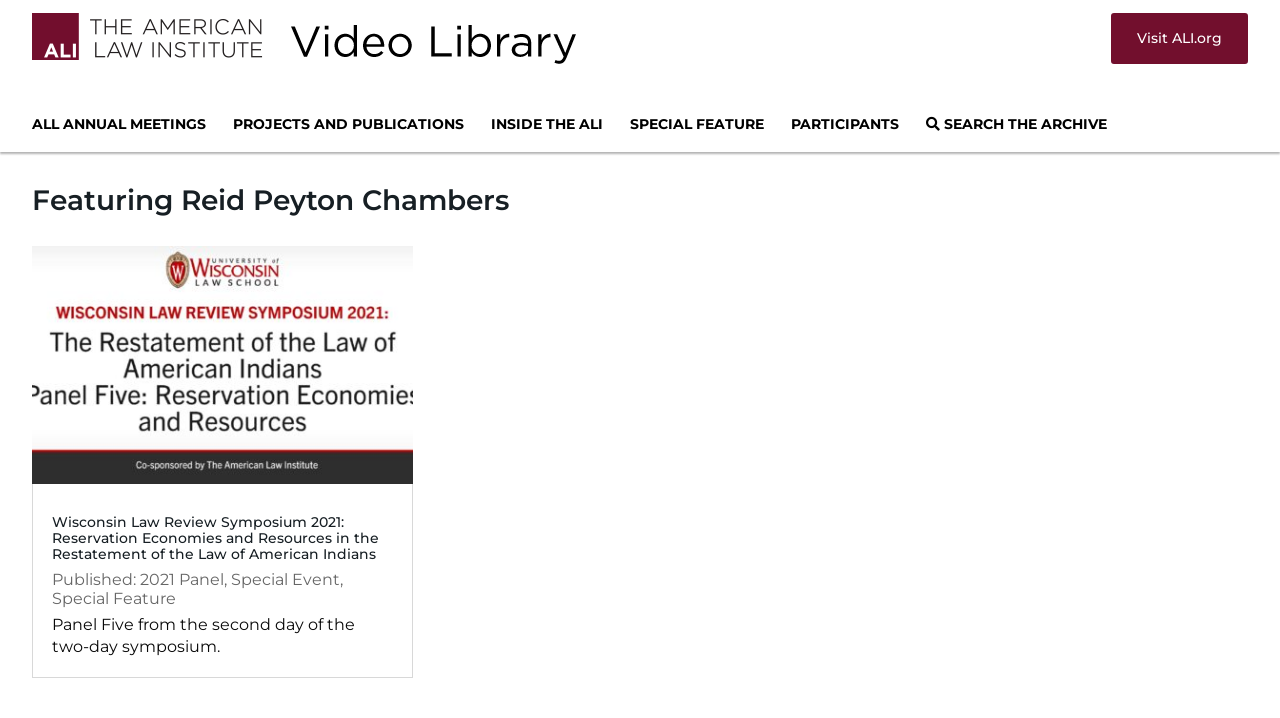

--- FILE ---
content_type: text/css
request_url: https://media.ali.org/wp-content/et-cache/global/et-divi-customizer-global.min.css?ver=1769087579
body_size: 3534
content:
body,.et_pb_column_1_2 .et_quote_content blockquote cite,.et_pb_column_1_2 .et_link_content a.et_link_main_url,.et_pb_column_1_3 .et_quote_content blockquote cite,.et_pb_column_3_8 .et_quote_content blockquote cite,.et_pb_column_1_4 .et_quote_content blockquote cite,.et_pb_blog_grid .et_quote_content blockquote cite,.et_pb_column_1_3 .et_link_content a.et_link_main_url,.et_pb_column_3_8 .et_link_content a.et_link_main_url,.et_pb_column_1_4 .et_link_content a.et_link_main_url,.et_pb_blog_grid .et_link_content a.et_link_main_url,body .et_pb_bg_layout_light .et_pb_post p,body .et_pb_bg_layout_dark .et_pb_post p{font-size:16px}.et_pb_slide_content,.et_pb_best_value{font-size:18px}body{color:#171f24}h1,h2,h3,h4,h5,h6{color:#171f24}#et_search_icon:hover,.mobile_menu_bar:before,.mobile_menu_bar:after,.et_toggle_slide_menu:after,.et-social-icon a:hover,.et_pb_sum,.et_pb_pricing li a,.et_pb_pricing_table_button,.et_overlay:before,.entry-summary p.price ins,.et_pb_member_social_links a:hover,.et_pb_widget li a:hover,.et_pb_filterable_portfolio .et_pb_portfolio_filters li a.active,.et_pb_filterable_portfolio .et_pb_portofolio_pagination ul li a.active,.et_pb_gallery .et_pb_gallery_pagination ul li a.active,.wp-pagenavi span.current,.wp-pagenavi a:hover,.nav-single a,.tagged_as a,.posted_in a{color:#720f2d}.et_pb_contact_submit,.et_password_protected_form .et_submit_button,.et_pb_bg_layout_light .et_pb_newsletter_button,.comment-reply-link,.form-submit .et_pb_button,.et_pb_bg_layout_light .et_pb_promo_button,.et_pb_bg_layout_light .et_pb_more_button,.et_pb_contact p input[type="checkbox"]:checked+label i:before,.et_pb_bg_layout_light.et_pb_module.et_pb_button{color:#720f2d}.footer-widget h4{color:#720f2d}.et-search-form,.nav li ul,.et_mobile_menu,.footer-widget li:before,.et_pb_pricing li:before,blockquote{border-color:#720f2d}.et_pb_counter_amount,.et_pb_featured_table .et_pb_pricing_heading,.et_quote_content,.et_link_content,.et_audio_content,.et_pb_post_slider.et_pb_bg_layout_dark,.et_slide_in_menu_container,.et_pb_contact p input[type="radio"]:checked+label i:before{background-color:#720f2d}.container,.et_pb_row,.et_pb_slider .et_pb_container,.et_pb_fullwidth_section .et_pb_title_container,.et_pb_fullwidth_section .et_pb_title_featured_container,.et_pb_fullwidth_header:not(.et_pb_fullscreen) .et_pb_fullwidth_header_container{max-width:1280px}.et_boxed_layout #page-container,.et_boxed_layout.et_non_fixed_nav.et_transparent_nav #page-container #top-header,.et_boxed_layout.et_non_fixed_nav.et_transparent_nav #page-container #main-header,.et_fixed_nav.et_boxed_layout #page-container #top-header,.et_fixed_nav.et_boxed_layout #page-container #main-header,.et_boxed_layout #page-container .container,.et_boxed_layout #page-container .et_pb_row{max-width:1440px}a{color:#720f2d}.et_secondary_nav_enabled #page-container #top-header{background-color:#720f2d!important}#et-secondary-nav li ul{background-color:#720f2d}#main-footer .footer-widget h4,#main-footer .widget_block h1,#main-footer .widget_block h2,#main-footer .widget_block h3,#main-footer .widget_block h4,#main-footer .widget_block h5,#main-footer .widget_block h6{color:#720f2d}.footer-widget li:before{border-color:#720f2d}#footer-widgets .footer-widget li:before{top:10.6px}@media only screen and (min-width:981px){.et_pb_section{padding:0% 0}.et_pb_fullwidth_section{padding:0}.et_pb_row{padding:1% 0}.et_fixed_nav #page-container .et-fixed-header#top-header{background-color:#720f2d!important}.et_fixed_nav #page-container .et-fixed-header#top-header #et-secondary-nav li ul{background-color:#720f2d}}@media only screen and (min-width:1600px){.et_pb_row{padding:16px 0}.et_pb_section{padding:0px 0}.single.et_pb_pagebuilder_layout.et_full_width_page .et_post_meta_wrapper{padding-top:48px}.et_pb_fullwidth_section{padding:0}}h1,h1.et_pb_contact_main_title,.et_pb_title_container h1{font-size:24px}h2,.product .related h2,.et_pb_column_1_2 .et_quote_content blockquote p{font-size:20px}h3{font-size:17px}h4,.et_pb_circle_counter h3,.et_pb_number_counter h3,.et_pb_column_1_3 .et_pb_post h2,.et_pb_column_1_4 .et_pb_post h2,.et_pb_blog_grid h2,.et_pb_column_1_3 .et_quote_content blockquote p,.et_pb_column_3_8 .et_quote_content blockquote p,.et_pb_column_1_4 .et_quote_content blockquote p,.et_pb_blog_grid .et_quote_content blockquote p,.et_pb_column_1_3 .et_link_content h2,.et_pb_column_3_8 .et_link_content h2,.et_pb_column_1_4 .et_link_content h2,.et_pb_blog_grid .et_link_content h2,.et_pb_column_1_3 .et_audio_content h2,.et_pb_column_3_8 .et_audio_content h2,.et_pb_column_1_4 .et_audio_content h2,.et_pb_blog_grid .et_audio_content h2,.et_pb_column_3_8 .et_pb_audio_module_content h2,.et_pb_column_1_3 .et_pb_audio_module_content h2,.et_pb_gallery_grid .et_pb_gallery_item h3,.et_pb_portfolio_grid .et_pb_portfolio_item h2,.et_pb_filterable_portfolio_grid .et_pb_portfolio_item h2{font-size:14px}h5{font-size:12px}h6{font-size:11px}.et_pb_slide_description .et_pb_slide_title{font-size:36px}.et_pb_gallery_grid .et_pb_gallery_item h3,.et_pb_portfolio_grid .et_pb_portfolio_item h2,.et_pb_filterable_portfolio_grid .et_pb_portfolio_item h2,.et_pb_column_1_4 .et_pb_audio_module_content h2{font-size:12px}@media only screen and (max-width:767px){.et_pb_section{padding:0px 0}.et_pb_section.et_pb_fullwidth_section{padding:0}.et_pb_row,.et_pb_column .et_pb_row_inner{padding:0px 0}}	h1,h2,h3,h4,h5,h6{font-family:'Montserrat',Helvetica,Arial,Lucida,sans-serif}body,input,textarea,select{font-family:'Montserrat',Helvetica,Arial,Lucida,sans-serif}body #page-container #sidebar{width:30%}body #page-container #left-area{width:70%}.et_right_sidebar #main-content .container:before{right:30%!important}.et_left_sidebar #main-content .container:before{left:30%!important}a{word-break:break-word}p,.home p,.et_pb_bg_layout_light .et_pb_post p{font-weight:400;color:#090909}.et_pb_title_container h1,h1,.home h2{font-weight:400;font-size:28px;text-transform:none}h2,h4,.et_pb_column_1_3 h2,.et_pb_column_1_4 h2,.searchandfilter h4{font-weight:500;font-size:14px;text-transform:uppercase}.entry-title{line-height:1.2em;padding-bottom:8px}.entry-title a:hover{color:#720F2D}.post-content-inner{line-height:1.4em}.post-meta{line-height:1.2em;color:#666}p:empty{display:none}.home h1,.page h1,body.tax-ali_projects h1,body.author h1{padding-top:21px;padding-bottom:6px}.home h2{font-size:16px;line-height:22px}.et-menu .menu-item-has-children>a:first-child:after{visibility:hidden}.et_pb_fullwidth_menu .et-menu>li,.et_pb_menu .et-menu>li{padding-right:16px}.et-menu .menu-item-has-children>a:first-child{padding-right:0}#mainMenu{font-size:14px;font-style:bold;font-weight:700}#mainMenu .et-menu a:hover{color:#720F2D}.et_mobile_menu li a{font-size:16px;text-transform:uppercase;font-weight:700;padding:5px}.et_mobile_menu li a:hover{color:#720F2D!important}.et_pb_menu_0 .et-menu-nav li ul.sub-menu a link:hover{color:red}.et_mobile_menu li li a{text-transform:none;font-weight:normal}@media all and (max-width:767px){.et_pb_menu_0_tb_header.et_pb_menu ul li a{background-color:#fff;border:none}#hugg-archive h2.entry-title{font-weight:700!important;font-size:16px!important;margin-top:0}}body.category .published{display:block;margin-top:5px;padding-bottom:15px}.archive .post-meta{display:block;height:auto}.published:before{content:" Published: "}span.author.vcard{padding-bottom:5px}span.author.vcard:before{content:"Featuring: "}span.author.vcard a{display:inline-block}.archive .et_pb_post p{display:block}.tax-ali_projects #page-container #left-area{width:100%}body.tax-ali_projects #main-content .container{padding-top:14px}.tax-ali_projects #main-content{background-color:#ffffff}body.tax-ali_projects h1{padding-bottom:12px;margin-bottom:1.5%}.wp-pagenavi{text-align:left;border-top:none;padding-top:0;margin-top:25px;margin-bottom:8px}.wp-pagenavi span.current{padding:6px 11px}div.wp-pagenavi .current{color:#ffffff!important;background:#720F2D;padding:6px 11px;margin-right:3px}.wp-pagenavi a{background:#f2f2f2;padding:6px 11px;margin-right:3px}.wp-pagenavi a.page.larger,.wp-pagenavi a.page.smaller,.wp-pagenavi .current,.wp-pagenavi .previouspostslink,.wp-pagenavi .extend,.wp-pagenavi a.nextpostslink,.wp-pagenavi a.last,.wp-pagenavi a.first{display:inline-block;padding:6px 11px}input[name=_sf_submit],input[name=_sf_reset]{border-width:0px!important;border-radius:0px;background-color:#720F2D;padding:.715em;margin:0;font-size:14px;line-height:normal!important;color:#ffffff;text-transform:uppercase}input[name=_sf_submit]:hover{background-color:#720F2D;color:#ffffff}input.sf-input-text{background-color:#ffffff;padding-top:0.715em!important;padding-right:0.715em!important;padding-bottom:0.715em!important;padding-left:0.715em!important;height:auto;min-height:0;min-width:300px}input.sf-input-text:focus{color:#720F2D}.searchandfilter li[data-sf-field-input-type=checkbox] label{padding-left:5px}.searchandfilter ul li li{padding:1px}li.sf-field-submit{padding:0!important}#archive-sidebar ul{line-height:20px;padding-bottom:0}#archive-sidebar{padding-top:20px;padding-left:20px}.searchandfilter h4,#archive-sidebar h4{font-size:14px;font-weight:bold}.hmSearch #search-filter-form-995 input.sf-input-text{border:1px solid black;min-width:200px;max-width:200px!important}.hmSearch #search-filter-form-1337 input.sf-input-text{border:1px solid black;min-width:250px;max-width:250px!important}.hmSearch ul{padding-left:0;margin-left:0}.hmSearch #search-filter-form-995 ul{margin-left:0;margin-right:0}.page-id-2408 .searchandfilter ul li,#sliderSearch .searchandfilter ul li,#mainSearch .searchandfilter ul li{display:inline-flex;margin-right:20px}#search-filter-form-995,#search-filter-form-1337{display:inline-flex}#search-filter-form-995 input.sf-input-text,#search-filter-form-1337 input.sf-input-text{border:1px solid black;min-width:400px;max-width:fit-content;height:30px}#search-filter-form-995 .searchandfilter ul li,#sliderSearch .searchandfilter ul li,#mainSearch .searchandfilter ul li{display:inline-block}#sliderSearch ul{padding:0 0 3px 1em}.pp-multiple-authors-layout-inline a.author{color:#666}#search-filter-results-1337 h1{padding-top:0;margin-bottom:1.5%}.hugg-row{width:100%;margin-bottom:20px}.hugg-column{display:flex;flex-direction:column;flex-basis:100%;flex:1}.hugg-col-image{padding-right:10px}.hugg-col-txt{}.hugg-col-txt p.post-meta{margin-bottom:6px;padding-bottom:0;color:#666}#left-area .post-meta{color:#666}body.post-template-default h3{text-transform:uppercase}header#main-header.et-fixed-header,#main-header{-webkit-box-shadow:none!important;-moz-box-shadow:none!important;box-shadow:none!important}.et_builder_inner_content et_pb_gutters2{background-color:#ffffff!important}#logotype h1{font-size:38px;padding-bottom:0;margin-bottom:0}#logotypeM h1{font-size:28px}.page-id-312 h2{text-transform:none}.vimeotheque-player{margin-bottom:15px}#menu-top-cat-menu{font-weight:bold;color:#000000;text-transform:uppercase}‪#menu-top-cat-menu .menu-item-has-children>a:first-child{padding-right:0px;padding-bottom:17px!important}#menu-top-cat-menu .menu-item-has-children>a:first-child:after{content:'';margin-top:-2px}.nav li ul{border:none}.et-menu a{color:#000000}.et-menu li li a{padding:3px}.et-menu-nav>ul ul{padding:10px}.container:before{background-color:transparent!important}.et_pb_widget_area_right{border-left:0!important}.et_pb_widget_area_left{border-right:0!important}.viewmore{font-size:14px;font-weight:700;font-weight:bold;text-transform:uppercase;display:block;color:white;text-align:center}.viewmore a:hover{background-color:#720F2D;padding:8px}.viewmore a{color:white;background-color:#720F2D;padding:8px}#all-posts h3{font-size:22px;font-weight:600;text-transform:none}div.yarpp-template-yarpp-template-combohugg{margin-top:0}#yarpp_widget-3{margin-bottom:-10px;padding-bottom:0}.yarpp-related-widget img,.latest img{border:1px solid #d9d9d9}.yarpp-related-widget h3,#nav_menu-2 h4,.latest h3{font-weight:600;font-size:22px}.yarpp-related h3{color:red;font-weight:600;font-size:17px}.yarpp-related-widget h4{font-size:16px;color:#720F2D;text-transform:none;font-weight:600}.yarpp-related-widget h4 a,#menu-explore-more a,.latest a{color:#720F2D!important;font-weight:600}.yarpp-related-widget h4 a:hover,#menu-explore-more a:hover,.latest a:hover{color:#720F2D!important}.yarpp-related-widget p{font-size:13px;padding-bottom:30px;line-height:normal}.yarpp-img{padding-bottom:10px}#huggbar .et_pb_widget{padding-bottom:0;margin-bottom:0}.latest h2.entry-title{font-size:14px;padding-bottom:10px;text-transform:none;margin-top:0!important}.latest .et_pb_post .entry-featured-image-url{padding:0;margin:0}.latest .post-content-inner p{font-size:11px;line-height:1.2em;float:left}#hugmeta h3{font-size:16px;color:#171F24;padding-top:20px;text-transform:uppercase;font-weight:600}#hugmeta .widget-title{display:none}#hugmeta a:link,#hugmeta a:visited{color:#090909}#hugmeta a:hover{color:#720F2D}.pp-multiple-authors-layout-simple_list ul li{font-size:16px;line-height:normal!important}.pp-multiple-authors-layout-inline h2{padding-top:0;margin-top:0}.pp-multiple-authors-layout-simple_list .avatar,.pp-multiple-authors-layout-simple_list .photo{display:none!important}.pp-multiple-authors-layout-simple_list ul li{border:none!important;padding:0 0 0 0!important;margin-bottom:12px!important;min-height:12px!important}#hugmeta .pp-multiple-authors-boxes-wrapper.pp-multiple-authors-layout-simple_list.multiple-authors-target-shortcode.box-instance-id-1 .pp-multiple-authors-boxes-li{border:none!important}#a2a_share_save_widget-2 .widgettitle{color:#171F24;font-size:16px;font-weight:600;text-align:left;margin-bottom:5px;padding-top:20px}#post_cat{width:100%}#post_cat span{display:inline-block;margin-right:5px;margin-bottom:8px}#post_cat span a{padding:5px 20px 5px 20px;color:white;background-color:#E5E9F0;text-transform:uppercase;font-weight:bold;font-size:12px}#post_cat span a:hover{background-color:#E5E9F0}.hugg-col-txt ul.post-categories li a,.hugg-col-txt ul.projects li a,.hugg-results-txt ul.post-categories li a{padding:5px 15px 5px 15px;color:white;background-color:#aaaaaa;text-transform:uppercase;font-size:11px}.hugg-col-txt ul.post-categories,.hugg-col-txt ul.projects,.hugg-results-txt ul.post-categories{display:inline-block;list-style-type:none}.hugg-col-txt ul.post-categories li,.hugg-col-txt ul.projects li,.hugg-results-txt ul.post-categories li{display:inline-block;float:left;margin:0 10px 0 0}.hugg-col-txt ul.post-categories,.hugg-col-txt ul.projects,.hugg-results-txt ul.post-categories{margin:0;padding:0}body.single div#text-2{display:none}#participants_page .et_pb_post{margin-bottom:30px}#participants_page .et_pb_post .entry-featured-image-url{margin-bottom:10px}#participants_page .widgettitle{font-size:22px;padding-top:25px;text-transform:none}#participants_page h3{font-size:22px;text-transform:none}#participants_page .et_pb_post .entry-featured-image-url,.highlight_pic{border:1px solid #d9d9d9}#main-footer li:before{display:none}#main-footer ul#ali-social{margin:0;padding:0}#main-footer ul#ali-social li{padding-right:14px;padding-top:8px;display:inline-block}#footer-info p{color:#666;padding-bottom:10px}.et_pb_module.double-column .et_pb_ajax_pagination_container,#hugg-taxo-archive.double-column,#hugg-resultsbox{display:-webkit-flex;display:flex;justify-content:space-between;flex-wrap:wrap}.et_pb_module.double-column .et_pb_ajax_pagination_container article.et_pb_post,article.hugg-col,.hugg-results-img{width:25%}@media all and (max-width:479px){.et_pb_module.double-column .et_pb_ajax_pagination_container article.et_pb_post,article.hugg-col,.hugg-results-img,.hugg-results-txt{width:100%}}h2.entry-title{text-transform:none}#hugg-archive h2.entry-title,#search-filter-results-1337 h2.entry-title,#hugg-taxo-archive h2.entry-title{margin-top:0!important;padding-top:0;font-size:24px;color:#720F2D;text-transform:none}#hugg-archive .et_pb_post,#hugg-taxo-archive .et_pb_post{margin-bottom:15px}.et_pb_module.image-on-the-left .et_pb_ajax_pagination_container article.et_pb_post,article.hugg-col{width:100%}.et_pb_module.image-on-the-left .et_pb_ajax_pagination_container article.et_pb_post .entry-featured-image-url,article.hugg-col .entry-featured-image-url,.hugg-results-img{width:25%;float:left;margin-bottom:20px}.et_pb_module.image-on-the-left .et_pb_ajax_pagination_container article.et_pb_post .entry-title,article.hugg-col .entry-title,.et_pb_module.image-on-the-left .et_pb_ajax_pagination_container article.et_pb_post .post-meta,article.hugg-col .post-meta,.et_pb_module.image-on-the-left .et_pb_ajax_pagination_container article.et_pb_post .post-content,article.hugg-col .post-content,.hugg-results-txt{width:72%;float:right}@media all and (max-width:479px){.et_pb_module.image-on-the-left .et_pb_ajax_pagination_container article.et_pb_post .entry-featured-image-url,.et_pb_module.image-on-the-left .et_pb_ajax_pagination_container article.et_pb_post .entry-title,.et_pb_module.image-on-the-left .et_pb_ajax_pagination_container article.et_pb_post .post-meta,.et_pb_module.image-on-the-left .et_pb_ajax_pagination_container article.et_pb_post .post-content,.hugg-results-txt,.hugg-results-img{width:100%;float:none;margin-bottom:15px}}.et_pb_row{width:95%!important}body.post-type-vimeo-video div.mce-notification{visibility:hidden}

--- FILE ---
content_type: text/css
request_url: https://media.ali.org/wp-content/et-cache/291/et-core-unified-cpt-deferred-291.min.css?ver=1769088583
body_size: -79
content:
.et_pb_section_0_tb_body.et_pb_section{background-color:#FFFFFF!important}.et_pb_text_0_tb_body h1{font-weight:600}